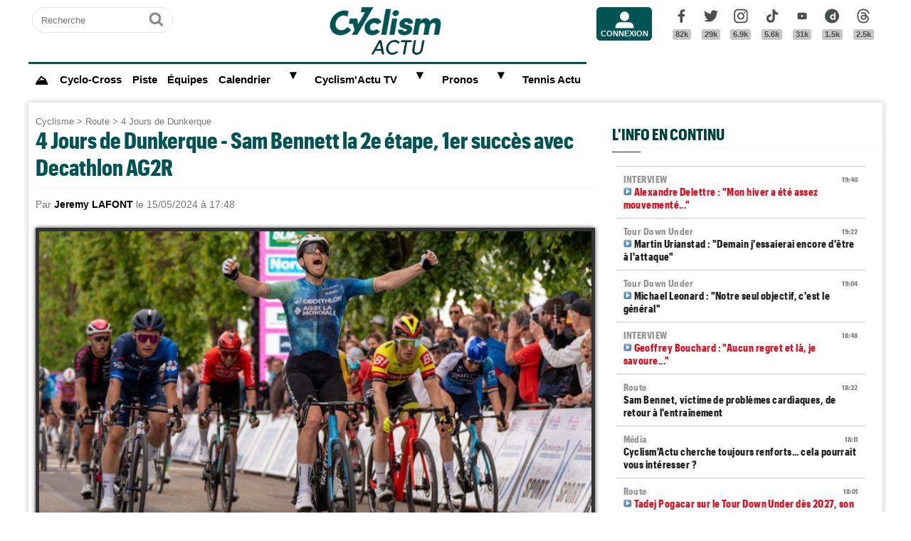

--- FILE ---
content_type: text/html; charset=UTF-8
request_url: https://www.cyclismactu.net/news-resultat-81497.html
body_size: 18876
content:
<!DOCTYPE html>
<html lang="fr">
<head>
<base href="https://www.cyclismactu.net/" >
<title>. 4 Jours de Dunkerque - Sam Bennett la 2e étape, 1er succès avec Decathlon AG2R</title>
<link rel="shortcut icon" href="images/favicon24.png" type="image/png" >
<link rel="apple-touch-icon" sizes="180x180" href="images/favicon24.png">
<meta http-equiv="Content-Type" content="text/html; charset=UTF-8" >
<meta name="viewport" content="width=device-width, initial-scale=1, maximum-scale=2" >
<meta name="theme-color" content="#005454" />
<link rel="stylesheet" href="tacki26v0112.css"  media="screen" fetchpriority="high">
<link rel="preload" href="fonts/GraphikCondensed-Bold.woff2" as="font" type="font/woff2" crossorigin>
<meta name="twitter:card" content="summary_large_image"><meta name="twitter:site" content="@cyclismactu.net"><meta name="twitter:creator" content="@Cyclismactu"><meta name="twitter:description" content="Toute l'actu du Cyclisme"><meta name="description" content="Ce mercredi, les coureurs des 4 Jours de Dunkerque partaient de Wimereux pour rejoindre Abbeville. 184 kilom&egrave;tres avec quelques difficult&eacute;s mais p"><meta property="og:image" content="https://www.cyclismactu.net/photo/news/81497_design_sans_titre_(79).jpg" /><meta property="og:type" content="article"><meta property="article:published_time" content="2024-05-15T17:48:11+02:00"><meta property="article:modified_time" content="2024-05-15T17:45:00+02:00"><meta property="article:content_tier" content="free"><meta property="og:url" content="https://www.cyclismactu.net/news--81497.html" /><meta name="twitter:image:src" content="https://www.cyclismactu.net/photo/news/81497_design_sans_titre_(79).jpg"/><meta property="og:title" content=". 4 Jours de Dunkerque - Sam Bennett la 2e étape, 1er succès avec Decathlon AG2R" /><meta property="article:section" content=". 4 Jours de Dunkerque"><meta property="article:tag" content="Cyclisme"><meta property="article:tag" content="Vélo"><meta property="article:tag" content="Course"><meta property="article:tag" content="Sport"><meta name="twitter:title" content=". 4 Jours de Dunkerque - Sam Bennett la 2e étape, 1er succès avec Decathlon AG2R"> 
<link rel="preload" href="images/logoCA2024light.png" as="image" fetchpriority="high">
<link rel="alternate" type="application/rss+xml" title="Flux RSS Cyclism'Actu" href="https://www.cyclismactu.net/rss_social.xml">
 
	<!-- adsense page_level_ads mobile -->
	<script  src="//pagead2.googlesyndication.com/pagead/js/adsbygoogle.js?client=ca-pub-6323590091557071" data-overlays="top" crossorigin="anonymous"></script>
	<link rel="canonical" href="https://www.cyclismactu.net/news-route-4-jours-de-dunkerque-sam-bennett-2e-etape-1er-succes-avec-decathlon-ag2r-81497.html"><meta name="keywords" content=" Cyclisme, Vélo, route,4 Jours de Dunkerque,  Tour de France, FFC, UCI, World-tour"/><script>
// fonctions perso
var testram=navigator.deviceMemory; if (testram === undefined) { var testram=6; } const RAM = testram;
if (parent.frames.length > 0) {window.top.location.href = location.href; } // si dans une frame on redirige
if (top!=self) {top.location=self.location;} // si adresse barre n'est pas celle du site on redirige
function loadJS(url,div) {
    let script = document.createElement('script'); script.src = url; script.defer = true; document.getElementById(div).appendChild(script);
}
function show (id) {
	var position = id;
	if (document.getElementById(position).style.display=='block') {document.getElementById(position).style.display='none';} 
	else {document.getElementById(position).style.display='block';}
}
function envoieRequete(url,id){
	var xhr_object = null; var position = id; 
	// texte "Chargement"
	var h = document.getElementById(position).offsetHeight; var l = document.getElementById(position).offsetWidth; 
	document.getElementById(position).innerHTML = '<div style="height:'+h+'px;width:'+l+'px;"><table width="100%" height="100%"><tr><td style="text-align:center;vertical-align:middle;font-size:0.8em;color:grey;">Chargement en cours...</td></tr></table></div>';
	   if(window.XMLHttpRequest)  xhr_object = new XMLHttpRequest();
	  else
	    if (window.ActiveXObject)  xhr_object = new ActiveXObject("Microsoft.XMLHTTP"); 
	// On ouvre la requete vers la page désirée
	xhr_object.open("GET", url, true); xhr_object.onreadystatechange = function(){
	if ( xhr_object.readyState == 4 )
	 {if (document.getElementById(position))  { document.getElementById(position).innerHTML = xhr_object.responseText; if(position=='breves' && document.getElementById('mobileBreves')) {document.getElementById('mobileBreves').innerHTML = xhr_object.responseText;} } }
	}
	// dans le cas du get
	xhr_object.send(null);
}
</script>

<style>
#messageTOP1769107749 { width:100%; aspect-ratio: 1200 / 250; }
@media (min-width: 300px) and (max-width:580px ) { #messageTOP1769107749 {font-size:0.7em;} }
@media (min-width: 581px) and (max-width:1200px ) { #messageTOP1769107749 {font-size:0.8em;} }
@media (max-width: 480px ) {  #header-pub {background-color: rgba(255, 255, 255, 0.5)!important;} #messageTOP1769107749 {position: sticky; position: -webkit-sticky; top: 0px; z-index:999; backdrop-filter:blur(1px); } }
ins.adsbygoogle[data-ad-status="unfilled"], ins.adsbygoogle[data-ad-status="unfilled"] #multiplex-div{ display: none !important;}
ins.adsbygoogle a { display: none !important;}
ins.adsbygoogle[data-ad-status="unfilled"] a {display: block;}
footer {content-visibility: auto; contain-intrinsic-height: 210px;}
#footer-under {content-visibility: auto; contain-intrinsic-height: 25px;}
</style>
<!-- Google tag GA4 (gtag.js) -->
<script async src="https://www.googletagmanager.com/gtag/js?id=G-49WLGLGJQ3"></script>
<script> window.dataLayer = window.dataLayer || [];  function gtag(){dataLayer.push(arguments);}  gtag('js', new Date()); gtag('config', 'G-49WLGLGJQ3'); </script>
</head>
<body id="body">
<!-- sticky refinery -->
<!-- habillage SWAR -->
<div id="habillage-swar" style="float:left;width:100%;height:100%;padding-top:0px;" >
<div id="cont_top" style="float:left;width:100%;height:0px;position:absolute;top:0px;"></div>
<!--////////////////////////
///////// SVG //////////
////////////////////////-->
<div style="display:none;" aria-hidden="true"><svg xmlns="http://www.w3.org/2000/svg" xmlns:xlink="http://www.w3.org/1999/xlink">
<symbol id="symbol-magnifier" viewBox="0 0 30 32">
    <path d="M20.571 14.857q0-3.304-2.348-5.652t-5.652-2.348-5.652 2.348-2.348 5.652 2.348 5.652 5.652 2.348 5.652-2.348 2.348-5.652zM29.714 29.714q0 0.929-0.679 1.607t-1.607 0.679q-0.964 0-1.607-0.679l-6.125-6.107q-3.196 2.214-7.125 2.214-2.554 0-4.884-0.991t-4.018-2.679-2.679-4.018-0.991-4.884 0.991-4.884 2.679-4.018 4.018-2.679 4.884-0.991 4.884 0.991 4.018 2.679 2.679 4.018 0.991 4.884q0 3.929-2.214 7.125l6.125 6.125q0.661 0.661 0.661 1.607z"/>
</symbol><symbol id="symbol-user" viewBox="0 0 34 32">
    <path d="M30.85 24.753c1.592 1.591 2.388 3.497 2.388 5.713v2.025h-32.404v-2.025c0-2.217 0.795-4.122 2.387-5.713s3.496-2.388 5.714-2.388h16.202c2.217 0 4.122 0.795 5.713 2.388zM17.036 4.138c2.217 0 4.123 0.796 5.714 2.388 1.592 1.591 2.388 3.497 2.388 5.713 0 2.219-0.796 4.123-2.388 5.714-1.591 1.592-3.497 2.387-5.714 2.387s-4.123-0.795-5.714-2.387c-1.592-1.591-2.387-3.496-2.387-5.714 0-2.217 0.795-4.122 2.387-5.713s3.495-2.388 5.714-2.388z"/>
</symbol><symbol id="symbol-social-dailymotion" viewBox="0 0 32 32">
  <path d="M17.8 15.5c-1.6 0-2.9 1.3-2.9 2.9 0 1.6 1.2 2.9 3 2.9 1.5 0 2.7-1.2 2.7-2.8 0-1.7-1.2-3-2.8-3z"/><path d="M16 0C7.2 0 0 7.2 0 16s7.2 16 16 16 16-7.2 16-16S24.8 0 16 0zm7.8 24.3h-3.3V23c-1 1-2 1.4-3.4 1.4s-2.6-.5-3.6-1.4c-1.3-1.2-2-2.8-2-4.6 0-1.7.6-3.2 1.8-4.3 1.1-1.1 2.4-1.6 3.8-1.6s2.5.5 3.2 1.5V8.9l3.4-.7v16.1z"/>
</symbol><symbol id="svg-icon-youtube" viewBox="0 0 512 512">
  <path d="M422.6 193.6c-5.3-45.3-23.3-51.6-59-54 -50.8-3.5-164.3-3.5-215.1 0 -35.7 2.4-53.7 8.7-59 54 -4 33.6-4 91.1 0 124.8 5.3 45.3 23.3 51.6 59 54 50.9 3.5 164.3 3.5 215.1 0 35.7-2.4 53.7-8.7 59-54C426.6 284.8 426.6 227.3 422.6 193.6zM222.2 303.4v-94.6l90.7 47.3L222.2 303.4z"/>
</symbol><symbol id="symbol-social-tiktok" viewBox="0 0 512 512">
 <path d="M412.19,118.66a109.27,109.27,0,0,1-9.45-5.5,132.87,132.87,0,0,1-24.27-20.62c-18.1-20.71-24.86-41.72-27.35-56.43h.1C349.14,23.9,350,16,350.13,16H267.69V334.78c0,4.28,0,8.51-.18,12.69,0,.52-.05,1-.08,1.56,0,.23,0,.47-.05.71,0,.06,0,.12,0,.18a70,70,0,0,1-35.22,55.56,68.8,68.8,0,0,1-34.11,9c-38.41,0-69.54-31.32-69.54-70s31.13-70,69.54-70a68.9,68.9,0,0,1,21.41,3.39l.1-83.94a153.14,153.14,0,0,0-118,34.52,161.79,161.79,0,0,0-35.3,43.53c-3.48,6-16.61,30.11-18.2,69.24-1,22.21,5.67,45.22,8.85,54.73v.2c2,5.6,9.75,24.71,22.38,40.82A167.53,167.53,0,0,0,115,470.66v-.2l.2.2C155.11,497.78,199.36,496,199.36,496c7.66-.31,33.32,0,62.46-13.81,32.32-15.31,50.72-38.12,50.72-38.12a158.46,158.46,0,0,0,27.64-45.93c7.46-19.61,9.95-43.13,9.95-52.53V176.49c1,.6,14.32,9.41,14.32,9.41s19.19,12.3,49.13,20.31c21.48,5.7,50.42,6.9,50.42,6.9V131.27C453.86,132.37,433.27,129.17,412.19,118.66Z"/>
</symbol><symbol id="symbol-social-facebook" viewBox="0 0 32 32">
    <path d="M22.853 1.357v4.714h-2.804q-1.536 0-2.071 0.643t-0.536 1.929v3.375h5.232l-0.696 5.286h-4.536v13.554h-5.464v-13.554h-4.554v-5.286h4.554v-3.893q0-3.321 1.857-5.152t4.946-1.83q2.625 0 4.071 0.214z"/>
</symbol><symbol id="symbol-social-twitter" viewBox="0 0 32 32">
    <path d="M32 6.076c-1.177 0.522-2.443 0.875-3.771 1.034 1.355-0.813 2.396-2.099 2.887-3.632-1.269 0.752-2.674 1.299-4.169 1.593-1.198-1.276-2.904-2.073-4.792-2.073-3.626 0-6.565 2.939-6.565 6.565 0 0.515 0.058 1.016 0.17 1.496-5.456-0.274-10.294-2.888-13.532-6.86-0.565 0.97-0.889 2.097-0.889 3.301 0 2.278 1.159 4.287 2.921 5.465-1.076-0.034-2.088-0.329-2.974-0.821-0.001 0.027-0.001 0.055-0.001 0.083 0 3.181 2.263 5.834 5.266 6.437-0.551 0.15-1.131 0.23-1.73 0.23-0.423 0-0.834-0.041-1.235-0.118 0.835 2.608 3.26 4.506 6.133 4.559-2.247 1.761-5.078 2.81-8.154 2.81-0.53 0-1.052-0.031-1.566-0.092 2.905 1.863 6.356 2.95 10.064 2.95 12.076 0 18.679-10.004 18.679-18.68 0-0.285-0.006-0.568-0.019-0.849 1.283-0.926 2.396-2.082 3.276-3.398z"/>
</symbol><symbol id="symbol-social-instagram" viewBox="0 0 32 32">
    <path d="M15.812 7.969C11.42 7.969 7.78 11.545 7.78 16a8.007 8.007 0 0 0 8.032 8.031c4.455 0 8.031-3.639 8.031-8.031 0-4.392-3.64-8.031-8.031-8.031zm0 13.176c-2.824 0-5.145-2.321-5.145-5.145 0-2.824 2.321-5.145 5.145-5.145 2.823 0 5.145 2.321 5.145 5.145 0 2.824-2.322 5.145-5.145 5.145z"/>
    <circle cx="24.157" cy="7.78" r="1.82"/>
    <path d="M28.863 3.075C27.23 1.38 24.91.502 22.275.502H9.349C3.89.502.251 4.142.251 9.6v12.863c0 2.698.878 5.02 2.635 6.713 1.694 1.632 3.953 2.448 6.526 2.448h12.8c2.698 0 4.957-.879 6.588-2.448 1.694-1.63 2.573-3.952 2.573-6.65V9.6c0-2.635-.879-4.894-2.51-6.525zm-.251 19.45c0 1.946-.69 3.514-1.82 4.58-1.13 1.068-2.698 1.632-4.58 1.632h-12.8c-1.883 0-3.451-.564-4.58-1.631-1.13-1.13-1.695-2.698-1.695-4.643V9.6c0-1.882.565-3.451 1.694-4.58 1.067-1.067 2.698-1.632 4.58-1.632h12.926c1.883 0 3.451.565 4.58 1.694 1.067 1.13 1.695 2.698 1.695 4.518v12.925z"/>
</symbol>
<symbol id="symbol-social-threads" viewBox="0 0 192 192">
<path d="M141.537 88.9883C140.71 88.5919 139.87 88.2104 139.019 87.8451C137.537 60.5382 122.616 44.905 97.5619 44.745C97.4484 44.7443 97.3355 44.7443 97.222 44.7443C82.2364 44.7443 69.7731 51.1409 62.102 62.7807L75.881 72.2328C81.6116 63.5383 90.6052 61.6848 97.2286 61.6848C97.3051 61.6848 97.3819 61.6848 97.4576 61.6855C105.707 61.7381 111.932 64.1366 115.961 68.814C118.893 72.2193 120.854 76.925 121.825 82.8638C114.511 81.6207 106.601 81.2385 98.145 81.7233C74.3247 83.0954 59.0111 96.9879 60.0396 116.292C60.5615 126.084 65.4397 134.508 73.775 140.011C80.8224 144.663 89.899 146.938 99.3323 146.423C111.79 145.74 121.563 140.987 128.381 132.296C133.559 125.696 136.834 117.143 138.28 106.366C144.217 109.949 148.617 114.664 151.047 120.332C155.179 129.967 155.42 145.8 142.501 158.708C131.182 170.016 117.576 174.908 97.0135 175.059C74.2042 174.89 56.9538 167.575 45.7381 153.317C35.2355 139.966 29.8077 120.682 29.6052 96C29.8077 71.3178 35.2355 52.0336 45.7381 38.6827C56.9538 24.4249 74.2039 17.11 97.0132 16.9405C119.988 17.1113 137.539 24.4614 149.184 38.788C154.894 45.8136 159.199 54.6488 162.037 64.9503L178.184 60.6422C174.744 47.9622 169.331 37.0357 161.965 27.974C147.036 9.60668 125.202 0.195148 97.0695 0H96.9569C68.8816 0.19447 47.2921 9.6418 32.7883 28.0793C19.8819 44.4864 13.2244 67.3157 13.0007 95.9325L13 96L13.0007 96.0675C13.2244 124.684 19.8819 147.514 32.7883 163.921C47.2921 182.358 68.8816 191.806 96.9569 192H97.0695C122.03 191.827 139.624 185.292 154.118 170.811C173.081 151.866 172.51 128.119 166.26 113.541C161.776 103.087 153.227 94.5962 141.537 88.9883ZM98.4405 129.507C88.0005 130.095 77.1544 125.409 76.6196 115.372C76.2232 107.93 81.9158 99.626 99.0812 98.6368C101.047 98.5234 102.976 98.468 104.871 98.468C111.106 98.468 116.939 99.0737 122.242 100.233C120.264 124.935 108.662 128.946 98.4405 129.507Z"></path>
</symbol>
</svg></div>
<!-- ///////////////////
/////// SITE ///////////
//////////////////////-->
<div id="cont_left" class="xs-0 sm-0 md-0" style="float:left;">  </div>
<div class="container">
<div class="container-inside">
	<div id="bs-example-navbar-collapse-1" style="float:left;"></div>
	<header class="col-xs-12 col-sm-12 col-md-12 col-lg-12 main_header" style="height:85px;overflow:hidden;">
	<div id="header_container" class="col-xs-12 col-sm-12 col-md-12 col-lg-12" style="padding:0px 5px;float:left;margin-top:5px;">
	<div class="col-xs-0 col-sm-0 col-md-2 col-lg-2" style="float:left;text-align:center;">
		<form id="search-form" class="formSingleInput header-search" action="recherche.html" method="POST">
			<label for="keywords" class="mask">Recherche</label>
			<input type="text" class="formSingleInput-input" placeholder="Recherche" name="keywords"/>
			<button class="formSingleInput-btn btnSkin-transparent" type="submit">
				<svg aria-hidden="true"  height="36" width="36">
					<use xmlns:xlink="http://www.w3.org/1999/xlink" xlink:href="#symbol-magnifier"></use>
				</svg>
				<span class="mask">Ok</span>
			</button>
		</form>
	</div>
	<div class="col-xs-10 col-sm-10 col-md-4 col-lg-6" style="float:left;text-align:center;">
	<a href="."><img src="images/logoCA2024light.png" fetchpriority="high" alt="logo Cyclism'Actu" class="logo-top"></a>
	</div>
	<div class="col-xs-0 col-sm-0 col-md-1 col-lg-1">
	<ul class="header-icons"><li id="mbrs-connectButtonIcon" class="mbrs"><div><a class="mbrs-icon mbrs-btnSkin-community" href="connexion.html"><svg class="mbrs-icon-picto" width="16" height="16"><use xlink:href="#symbol-user"></use></svg><span class="mbrs-icon-label">Connexion</span></a></div></li></ul>
	</div>
	<div class="col-xs-0 col-sm-0 col-md-3 col-lg-3">
		<ul class="socialcount">
                <li>
                    <a title="Facebook" class="socialcount-facebook" target="_blank" href="https://www.facebook.com/cyclismactu/">
                        <svg aria-hidden="true"  height="25" width="20"><use xmlns:xlink="http://www.w3.org/1999/xlink" xlink:href="#symbol-social-facebook"></use></svg>
                        <span class="mask">Facebook</span><br><abbr class="socialcount-value" title="82k" aria-label="82k">82k</abbr>
                    </a>
                </li>
                <li>
                    <a title="Twitter" class="socialcount-twitter" target="_blank" href="https://twitter.com/cyclismactu">
                        <svg aria-hidden="true"  height="25" width="20"><use xmlns:xlink="http://www.w3.org/1999/xlink" xlink:href="#symbol-social-twitter"></use></svg>
                        <span class="mask">Twitter</span><br><abbr class="socialcount-value" title="29k" aria-label="29k">29k</abbr>
                    </a>
                </li>
				<li>
                    <a class="socialcount-instagram" target="_blank" href="https://www.instagram.com/cyclismactu1/">
                        <svg aria-hidden="true"  height="25" width="20"><use xmlns:xlink="http://www.w3.org/1999/xlink" xlink:href="#symbol-social-instagram"></use></svg>
                        <span class="mask">Instagram</span><br><abbr class="socialcount-value" title="6.9k" aria-label="6.9k">6.9k</abbr>
                    </a>
                </li>
				<li>
                    <a class="socialcount-instagram" target="_blank" href="https://www.tiktok.com/@cyclismactu_">
                        <svg aria-hidden="true"  height="25" width="20"><use xmlns:xlink="http://www.w3.org/1999/xlink" xlink:href="#symbol-social-tiktok"></use></svg>
                        <span class="mask">Tik Tok</span><br><abbr class="socialcount-value" title="5.6k" aria-label="5.6k">5.6k</abbr>
                    </a>
                </li>
				<li>
                    <a title="Youtube" class="socialcount-instagram" target="_blank" href="https://www.youtube.com/@CyclismActuTV">
                        <svg aria-hidden="true"  height="25" width="20"><use xmlns:xlink="http://www.w3.org/1999/xlink" xlink:href="#svg-icon-youtube"></use></svg>
                        <span class="mask">Youtube</span><br><abbr class="socialcount-value" title="31k" aria-label="31k">31k</abbr>
                    </a>
                </li>
				<li>
                    <a title="DailyMotion" class="socialcount-dailymotion" target="_blank" href="https://www.dailymotion.com/Cyclismactu">
                        <svg aria-hidden="true"  height="25" width="20"><use xmlns:xlink="http://www.w3.org/1999/xlink" xlink:href="#symbol-social-dailymotion"></use></svg>
                        <span class="mask">Dailymotion</span><br><abbr class="socialcount-value" title="1.5k" aria-label="1.5k">1.5k</abbr>
                    </a>
                </li>
				<li>
                    <a title="Threads" class="socialcount-instagram" target="_blank" href="https://www.threads.com/@cyclismactu1">
                        <svg aria-hidden="true"  height="25" width="20"><use xmlns:xlink="http://www.w3.org/1999/xlink" xlink:href="#symbol-social-threads"></use></svg>
                        <span class="mask">Threads</span><br><abbr class="socialcount-value" title="1.3k" aria-label="1.3k">2.5k</abbr>
                    </a>
                </li>
            </ul>
	</div>
	<div class="col-xs-2 col-sm-2" style="min-width:30px;float:right;"><label for="main-nav-check" class="toggle toggle-menu" onclick="" title="Menu">&#x2261;</label></div>
</div>
	</header>
<label for="main-nav-check" class="mask">Menu</label>
<input type="checkbox" id="main-nav-check"/>
<nav id="menu"> 	
	<label for="main-nav-check" class="toggle" onclick="" title="Close">&times;</label>
	<ul style="border-top:3px solid #005454;">
	    <li><a href="." style="font-size:1.1em;" title="Accueil"><b>⛰</b></a></li>
		<li class="col-md-0 col-lg-0"><a href="inscription.html">Inscription</a></li>
		<li class="col-md-0 col-lg-0"><a href="connexion.html">Connexion</a></li>
		 <li><a href="cyclo-cross/">Cyclo-Cross</a></li> 		 <li><a href="piste/">Piste</a></li> 		
		<li><a href="equipes.html">Équipes</a></li>
		 
		<li><a href="calendrier.html">Calendrier</a>  <label for="fast-ca" class="toggle-sub" onclick="">&#9658;</label>
		<input type="checkbox" id="fast-ca" class="sub-nav-check"/>
          <ul id="fast-ca-sub" class="sub-nav">
		    <li class="sub-heading">Calendrier <label for="fast-ca" class="toggle" onclick="" title="Back">&#9658;</label></li>
			<li><a href="classements.html">Classements</a></li>
		 </ul>
		</li>
		<li><a href="https://www.dailymotion.com/Cyclismactu" target="_blank" rel="noopener">Cyclism'Actu TV</a> <label for="fast-videos" class="toggle-sub" onclick="">&#9658;</label>
			<input type="checkbox" id="fast-videos" class="sub-nav-check"/>
          <ul id="fast-videos-sub" class="sub-nav">
		    <li class="sub-heading">Nos chaînes Vidéos <label for="fast-videos" class="toggle" onclick="" title="Back">&#9658;</label></li>
			<li><a href="https://www.dailymotion.com/Cyclismactu" target="_blank" rel="noopener">DailyMotion</a></li>
			<li><a href="https://www.youtube.com/@CyclismActuTV" target="_blank" rel="noopener">Youtube</a></li>
		 </ul>
		
		</li>
		<li class="col-md-0 col-lg-0"><a href="recherche.html">Recherche</a></li>
		<!--<li><a href="coupe-de-france-fdj/" style="color:#1061A4;">Coupe de France FDJ</a></li>-->
		<!--<li><a href="challenge-raymond-poulidor/">Challenge Raymond Poulidor</a></li>-->
		<!--<li><a href="jo-paris-2024/" style="color:#d6bc86;">JO Paris 2024</a></li>-->
		<li><a href="/jeu/pronos-accueil/">Pronos</a>  <label for="fast-pronos" class="toggle-sub" onclick="">&#9658;</label>
		<input type="checkbox" id="fast-pronos" class="sub-nav-check"/>
          <ul id="fast-pronos-sub" class="sub-nav">
		    <li class="sub-heading">Pronos <label for="fast-pronos" class="toggle" onclick="" title="Back">&#9658;</label></li>
			<li><a href="/jeu/pronos-calendrier/">Calendrier</a></li>
			<li><a href="/jeu/pronos-classements/">Classements</a></li>
			<li><a href="/jeu/pronos-reglement/">Règlement</a></li>
		 </ul>
		</li>
		<!--<li><a href="criteriums-pros-en-france/" style="color:#1061A4;">Critériums Pros en France</a></li>-->
		<li><a href="https://www.tennisactu.net" target="_blank" rel="noopener">Tennis Actu</a></li>
	</ul>
</nav>
	<div id="messageTOP1769107749"  style="display:block;height:auto;width:100%;clear:both;background-color:transparent;color:black; padding:0px;margin:0px 0px;-webkit-border-radius: 9px 9px 9px 9px;border-radius: 9px 9px 9px 9px;">
			<!-- LEADERBOARD -->
<div id="header-pub" style="text-align:center;clear:both;float:left;"  ></div>		</div>
		<div class="page col-xs-12 col-sm-12 col-md-12 col-lg-12" style="clear:both;float:left;">	
			<div id="main-left" class="main-left col-xs-12 col-sm-12 col-md-7 col-lg-8 ">	
			<div id="page" style="width:100%;clear:both;min-height:400px;">
					<style>
		article img:active{transform: scale(1.5);transition: 0.5s;}
		article img:not(:active){transition: 0.2s;}
		</style>
		<article itemscope itemtype="https://schema.org/Article" class="col-xs-12 col-sm-12 col-md-12 col-lg-12" style="border:4px solid transparent;display:block;width:100%;"><header class="col-xs-12 col-sm-12 col-md-12 col-lg-12"><div style="float:left;clear:both;color:grey;font-size:0.8em;"><a href=".">Cyclisme</a> > <a href="discipline-route.html">Route</a> > <a href="categorie-4-jours-de-dunkerque.html">4 Jours de Dunkerque</a></div><h1 style="font-size:2em;line-height:1.2em;margin: 0;">4 Jours de Dunkerque - Sam Bennett la 2e étape, 1er succès avec Decathlon AG2R</h1><meta itemprop="name" content=". 4 Jours de Dunkerque - Sam Bennett la 2e étape, 1er succès avec Decathlon AG2R"><meta itemprop="identifier" content="news-81497"><meta itemprop="datePublished" content="1715788091"> <p class="smaller" style="clear:both;">Par <span style="color:black;font-weight:bold;">Jeremy LAFONT</span> le 15/05/2024 à 17:48 </p><div style="float:left;position:relative;"><picture>
				 <source srcset="https://www.cyclismactu.net/photo/news/81497_design_sans_titre_(79).jpg" media="(min-width: 600px)" /><img id="imgArticle" src="" alt="4 Jours de Dunkerque - Sam Bennett la 2e étape, 1er succès avec Decathlon AG2R" width="100%" style="aspect-ratio:1.77!important;margin-top:10px;border: 5px solid rgba(0, 0, 0, .80);box-shadow: 0px 0px 6px rgb(0 0 0 / 75%);" fetchpriority="high">
				</picture>
				<div style="position:relative;bottom:50px;" >
					<div class="caption_cate"><b> </b></div>
				</div>
				</div> 
		<div style="float:left;margin:-5px 0px 5px 0px;">
			<a target="_blank" title="Partager" href="https://www.linkedin.com/shareArticle?mini=true&url=https://www.cyclismactu.net/news-sam-bennett-2e-etape-1er-succes-avec-decathlon-ag2r-81497.html&title=CyclismActu&summary=&source="><div style="float:right;margin-left:2px;height:20px;width:20px;background:url(images/icons22.jpg) -29px -29px;background-repeat:no-repeat;"></div></a>
			<a target="_blank" title="Partager" href="https://plus.google.com/share?url=https://www.cyclismactu.net/news-sam-bennett-2e-etape-1er-succes-avec-decathlon-ag2r-81497.html"><div style="float:right;margin-left:2px;height:20px;width:20px;background:url(images/icons22.jpg) -54px -79px;background-repeat:no-repeat;"></div></a>
			<a target="_blank" title="Partager" href="https://twitter.com/intent/tweet?url=https://www.cyclismactu.net/news-sam-bennett-2e-etape-1er-succes-avec-decathlon-ag2r-81497.html&text=Sam Bennett la 2e étape, 1er succès avec Decathlon AG2R"><div style="float:right;margin-left:2px;height:20px;width:20px;background:url(images/icons22.jpg) -54px -4px;background-repeat:no-repeat;"></div></a>
			<a target="_blank" title="Partager" href="https://www.facebook.com/sharer/sharer.php?app_id=2866523400057404&sdk=joey&u=https://www.cyclismactu.net/news-sam-bennett-2e-etape-1er-succes-avec-decathlon-ag2r-81497.html&display=popup&ref=plugin"><div style="float:right;margin-left:2px;height:20px;width:20px;background:url(images/icons22.jpg) -29px -4px;background-repeat:no-repeat;"></div></a>
		</div> 
		<div style="float:right;font-style:italic;font-size: 0.9em;margin:-5px 10px 5px 10px;">Photo : LNC</div> 
	</header>
			<div class="contenu" id="contenuArticle" itemprop="description" style="padding:0px 10px;overflow:visible;"><div id="toptovideo"><p dir="ltr">Ce mercredi, les coureurs des <a href="../news-4-jours-de-dunkerque-route-arnaud-demare-souffre-de-multiples-dermabrasions-81487.html" target="_blank"><strong>4 Jours de Dunkerque</strong></a> partaient de Wimereux pour rejoindre Abbeville. 184 kilom&egrave;tres avec quelques difficult&eacute;s mais pas de quoi effrayer les diff&eacute;rents sprinteurs, qui devraient se jouer la gagne. <a href="../news-4-jours-de-dunkerque-route-milan-fretin-1ere-avec-cofidis-il-y-avait-du-stress-81481.html" target="_blank"><strong>Milan Fretin</strong></a> (Cofidis) avait le maillot rose de leader de la course, lui qui s&rsquo;est impos&eacute; mardi lors de la premi&egrave;re &eacute;tape. Mais le Belge de la <strong><a href="../news-tour-d-italie-route-malade-stefano-oldani-de-cofidis-abandonne-giro-81486.html" target="_blank">Cofidis</a></strong> n'a pas r&eacute;ussi &agrave; faire le doubl&eacute; puisqu'il a notamment &eacute;t&eacute; devanc&eacute; par <strong><a href="../news-4-jours-de-dunkerque-route-sam-bennett-on-a-une-equipe-fantastique-ici-81395.html" target="_blank">Sam Bennett</a></strong> (Decathlon AG2R La Mondiale Team). L'Irlandais remporte son premier succ&egrave;s avec sa nouvelle &eacute;quipe, <strong>Paul Penho&euml;t</strong> termine 2e, <strong>Sasha Weemaes</strong> (Bingoal WB) compl&egrave;tent le podium.<h2 style="font-size:22px;text-transform:none;">Vidéo - Sam Bennett renoue avec le succès sur la 2e étape</h2><script type="application/ld+json">{
				"@context": "https://schema.org",
				"@type": "VideoObject",
				"author": {
					"@type": "Organization",
					"name": "Cyclism'Actu",
					"url": "https://www.cyclismactu.net/"
				  },
				"name": "Cyclisme - 4 Jours de Dunkerque / Grand Prix des Hauts-de-France 2024 - Sam Bennett remporte la 2e étape et débloque son compteur avec Decathlon AG2R La Mondiale !",
				"description": "Ce mercredi, les coureurs des 4 Jours de Dunkerque partaient de Wimereux pour rejoindre Abbeville. 184 kilomètres avec quelques difficultés mais pas de quoi effrayer les différents sprinteurs, qui devraient se jouer la gagne. Milan Fretin (Cofidis) avait le maillot rose de leader de la course, lui qui s’est imposé mardi lors de la première étape. Mais le Belge de la Cofidis n'a pas réussi à faire le doublé puisqu'il a notamment été devancé par Sam Bennett (Decathlon AG2R La Mondiale Team). L'Irlandais remporte son premier succès avec sa nouvelle équipe, Paul Penhoët termine 2e, Sasha Weemaes (Bingoal WB) complètent le podium.<br /><br />Video : @LNC_CYCLISME / @4JDDunkerque",
				"duration": "PT2M57S",
				"uploadDate": "2024-05-15T18:09:50+01:00",
				"thumbnailUrl": "https://s1.dmcdn.net/v/WIbSu1cHDvIGpU-CP",
				"embedUrl": "https://www.dailymotion.com/embed/video/x8yjfi0"
				}
				</script><div style="width:100%;aspect-ratio: 16 / 9;"><script defer src="https://geo.dailymotion.com/player/x7iwn.js" data-video="x8yjfi0" referrerpolicy="no-referrer-when-downgrade"></script></div></div></p><div style="float:left;width:100%;text-align:center;margin-bottom:10px;width:100%:height:280px;"><ins class="adsbygoogle" style="display:block; text-align:center;" data-ad-layout="in-article" data-ad-format="fluid" data-ad-client="ca-pub-6323590091557071"  data-ad-slot="8596216799"></ins><script> (adsbygoogle = window.adsbygoogle || []).push({});</script></div><details open id="suiteArticleDetails" style="clear:both;width:100%;"><summary style="margin:10px auto;background-color:#1aa9e7;color:white;padding:10px 8px;text-align:center;width:250px;cursor:pointer;-webkit-border-radius: 20px 20px;border-radius: 20px 20px;"> Lire la suite de l'article</summary>
<p dir="ltr">&nbsp;</p>
<h3 dir="ltr">Le r&eacute;sum&eacute; de la course</h3>
<p><span id="docs-internal-guid-9f928972-7fff-1a07-365b-a53b54a8c4f0"> </span></p>
<p dir="ltr">Au d&eacute;but de l&rsquo;&eacute;tape, 3 hommes acc&eacute;l&egrave;rent pour fuir compagnie au peloton. <strong>Maxime Jarnet</strong> (Van Rysel-Roubaix), d&eacute;j&agrave; &agrave; l'avant mardi, <strong>Robin Plamondon</strong> (CIC U Nantes Atlantique) et <strong>Cyrus Monk</strong> (Q36.5 Pro Cycling Team) se retrouvent &agrave; l&rsquo;avant. Les relais passent bien et les 3 coureurs ont une avance de pr&egrave;s de 7 minutes et 30 secondes &agrave; la mi-&eacute;tape. Finalement, les &eacute;quipes de sprinteurs ont bien g&eacute;r&eacute; l&rsquo;&eacute;cart pour reprendre le dernier fuyard, <strong>Cyrus Monk</strong> &agrave; moins de 9 kilom&egrave;tres de l&rsquo;arriv&eacute;e.</p>
<p dir="ltr">Plusieurs trains se mettent en place dont celui de la <strong>dsm-firmenich PostNL</strong> de&nbsp;<strong>Casper Van Uden </strong>ou celui de la <strong>Lotto Dstny</strong> de <strong>Milan Menten.</strong> Dans le dernier kilom&egrave;tre, certains coureurs jouent des coudes mais c&rsquo;est <strong>Pascal Ackermann</strong> (Israel - Premier Tech) qui lance en premier. <strong>Sam Bennett</strong> est le premier &agrave; le remonter pour s&rsquo;imposer devant <strong><a href="../news-circuit-de-wallonie-route-paul-penhoet-j-ai-hate-de-remettre-un-dossard-81332.html" target="_blank">Paul Penho&euml;t</a> </strong>et <strong>Sasha Weemaes</strong>. <strong>Ackermann</strong> termine 4e devant&nbsp;<strong>Jeremy Lecroq </strong>(St Michel-Mavic-Auber93). <strong>Bennett</strong> fait coup double en s&rsquo;emparant &eacute;galement du maillot rose.&nbsp;</p>
<blockquote class="twitter-tweet" style="width:100%!important;max-width:550px!important;min-width:250px;height:500px;">
<p dir="ltr" lang="fr"><a href="https://twitter.com/hashtag/4JDD?src=hash&amp;ref_src=twsrc%5Etfw">#4JDD</a> La d&eacute;livrance pour Sam Bennett ! L'Irlandais d&eacute;croche sa premi&egrave;re victoire avec Decathlon AG2R La Mondiale lors de la 2e &eacute;tape des 4 Jours de Dunkerque. Il endosse par la m&ecirc;me occasion le maillot rose. &Agrave; retrouver sur <a href="https://t.co/hItDtvxPXA">https://t.co/hItDtvxPXA</a> <a href="https://t.co/GweXLPTAEk">pic.twitter.com/GweXLPTAEk</a></p>
&mdash; Cyclism'Actu (@cyclismactu) <a href="https://twitter.com/cyclismactu/status/1790769940603015435?ref_src=twsrc%5Etfw">May 15, 2024</a></blockquote>
<script src="https://platform.twitter.com/widgets.js"></script><details><summary><h2 style="display:inline;">4 Jours de Dunkerque - GP des Hauts de France - Classement de la 2è étape </h2></summary><table width="100%" cellspacing="0" style="padding-top:5px;line-height:18px;"><tr style="font-size:0.9em;background:#e8eff7;text-align:center;"><td><b>1</b></td><td><img src="/img/flags/16/IRL.png" width="16" height="16" title="IRL" alt="IRL"  loading="lazy"></td><td style="text-align:left;width:40%;"><a href="coureur-sam-bennett-3295.html" style="text-decoration:none;">Sam BENNETT</a></td><td style="text-align:left;width:40%;"><a href="equipe-2026-decathlon-cma-cgm-1.html" style="text-decoration:none;">Decathlon CMA CGM</a></td><td>4h20'25</td></tr><tr style="font-size:0.9em;background:#fff;text-align:center;"><td><b>2</b></td><td><img src="/img/flags/16/FRA.png" width="16" height="16" title="FRA" alt="FRA"  loading="lazy"></td><td style="text-align:left;width:40%;"><a href="coureur-paul-penhoet-9998.html" style="text-decoration:none;">Paul PENHOET</a></td><td style="text-align:left;width:40%;"><a href="equipe-2026-groupama-fdj-united-8.html" style="text-decoration:none;">Groupama-FDJ United</a></td><td>m.t.</td></tr><tr style="font-size:0.9em;background:#e8eff7;text-align:center;"><td><b>3</b></td><td><img src="/img/flags/16/BEL.png" width="16" height="16" title="BEL" alt="BEL"  loading="lazy"></td><td style="text-align:left;width:40%;"><a href="coureur-sasha-weemaes-9926.html" style="text-decoration:none;">Sasha WEEMAES</a></td><td style="text-align:left;width:40%;"><a href="equipe-2026-wagner-bazin-wb-861.html" style="text-decoration:none;">Wagner Bazin WB</a></td><td>m.t.</td></tr><tr style="font-size:0.9em;background:#fff;text-align:center;"><td><b>4</b></td><td><img src="/img/flags/16/ALL.png" width="16" height="16" title="ALL" alt="ALL"  loading="lazy"></td><td style="text-align:left;width:40%;"><a href="coureur-pascal-ackermann-7678.html" style="text-decoration:none;">Pascal ACKERMANN</a></td><td style="text-align:left;width:40%;"><a href="equipe-2026-nsn-cycling-team-853.html" style="text-decoration:none;">NSN Cycling Team</a></td><td>m.t.</td></tr><tr style="font-size:0.9em;background:#e8eff7;text-align:center;"><td><b>5</b></td><td><img src="/img/flags/16/FRA.png" width="16" height="16" title="FRA" alt="FRA"  loading="lazy"></td><td style="text-align:left;width:40%;"><a href="coureur-jeremy-lecroq-9179.html" style="text-decoration:none;">Jeremy LECROQ</a></td><td style="text-align:left;width:40%;"><a href="equipe-2026-st-michel-preference-home-auber93-882.html" style="text-decoration:none;">St Michel - Preference Home - Auber93</a></td><td>m.t.</td></tr><tr style="font-size:0.9em;background:#fff;text-align:center;"><td><b>6</b></td><td><img src="/img/flags/16/BEL.png" width="16" height="16" title="BEL" alt="BEL"  loading="lazy"></td><td style="text-align:left;width:40%;"><a href="coureur-amaury-capiot-8027.html" style="text-decoration:none;">Amaury CAPIOT</a></td><td style="text-align:left;width:40%;"><a href="equipe-2026-arkea-b-b-hotels-41.html" style="text-decoration:none;">Arkea-B&B Hotels</a></td><td>m.t.</td></tr><tr style="font-size:0.9em;background:#e8eff7;text-align:center;"><td><b>7</b></td><td><img src="/img/flags/16/FRA.png" width="16" height="16" title="FRA" alt="FRA"  loading="lazy"></td><td style="text-align:left;width:40%;"><a href="coureur-emmanuel-morin-9989.html" style="text-decoration:none;">Emmanuel MORIN</a></td><td style="text-align:left;width:40%;"><a href="equipe-2026-cic-u-nantes-905.html" style="text-decoration:none;">CIC - U - Nantes</a></td><td>m.t.</td></tr><tr style="font-size:0.9em;background:#fff;text-align:center;"><td><b>8</b></td><td><img src="/img/flags/16/BEL.png" width="16" height="16" title="BEL" alt="BEL"  loading="lazy"></td><td style="text-align:left;width:40%;"><a href="coureur-jordi-warlop-8096.html" style="text-decoration:none;">Jordi WARLOP</a></td><td style="text-align:left;width:40%;"><a href="equipe-2026-soudal-quick-step-12.html" style="text-decoration:none;">Soudal Quick-Step</a></td><td>m.t.</td></tr><tr style="font-size:0.9em;background:#e8eff7;text-align:center;"><td><b>9</b></td><td><img src="/img/flags/16/FRA.png" width="16" height="16" title="FRA" alt="FRA"  loading="lazy"></td><td style="text-align:left;width:40%;"><a href="coureur-jason-tesson-9990.html" style="text-decoration:none;">Jason TESSON</a></td><td style="text-align:left;width:40%;"><a href="equipe-2026-totalenergies-3.html" style="text-decoration:none;">TotalEnergies</a></td><td>m.t.</td></tr><tr style="font-size:0.9em;background:#fff;text-align:center;"><td><b>10</b></td><td><img src="/img/flags/16/BEL.png" width="16" height="16" title="BEL" alt="BEL"  loading="lazy"></td><td style="text-align:left;width:40%;"><a href="coureur-milan-menten-8746.html" style="text-decoration:none;">Milan MENTEN</a></td><td style="text-align:left;width:40%;"><a href="equipe-2026-lotto-14.html" style="text-decoration:none;">Lotto</a></td><td>m.t.</td></tr></table></details><details><summary><h2 style="display:inline;">4 Jours de Dunkerque - GP des Hauts de France - Classement général provisoire après la 2è étape</h2></summary><table width="100%" cellspacing="0" style="padding-top:5px;line-height:18px;"><tr style="font-size:0.9em;background:#e8eff7;text-align:center;"><td><b>1</b></td><td><img src="/img/flags/16/IRL.png" width="16" height="16" title="IRL" alt="IRL"  loading="lazy"></td><td style="text-align:left;width:40%;"><a href="coureur-sam-bennett-3295.html" style="text-decoration:none;">Sam BENNETT</a></td><td style="text-align:left;width:40%;"><a href="equipe-2026-decathlon-cma-cgm-1.html" style="text-decoration:none;">Decathlon CMA CGM</a></td><td>8h25'58"</td></tr><tr style="font-size:0.9em;background:#fff;text-align:center;"><td><b>2</b></td><td><img src="/img/flags/16/BEL.png" width="16" height="16" title="BEL" alt="BEL"  loading="lazy"></td><td style="text-align:left;width:40%;"><a href="coureur-milan-fretin-9918.html" style="text-decoration:none;">Milan FRETIN</a></td><td style="text-align:left;width:40%;"><a href="equipe-2026-cofidis-4.html" style="text-decoration:none;">Cofidis</a></td><td>+ 4"</td></tr><tr style="font-size:0.9em;background:#e8eff7;text-align:center;"><td><b>3</b></td><td><img src="/img/flags/16/FRA.png" width="16" height="16" title="FRA" alt="FRA"  loading="lazy"></td><td style="text-align:left;width:40%;"><a href="coureur-paul-penhoet-9998.html" style="text-decoration:none;">Paul PENHOET</a></td><td style="text-align:left;width:40%;"><a href="equipe-2026-groupama-fdj-united-8.html" style="text-decoration:none;">Groupama-FDJ United</a></td><td>+ 8"</td></tr><tr style="font-size:0.9em;background:#fff;text-align:center;"><td><b>4</b></td><td><img src="/img/flags/16/FRA.png" width="16" height="16" title="FRA" alt="FRA"  loading="lazy"></td><td style="text-align:left;width:40%;"><a href="coureur-paul-hennequin-10587.html" style="text-decoration:none;">Paul HENNEQUIN</a></td><td style="text-align:left;width:40%;"><a href="equipe-2026-nice-metropole-cote-d-azur-945.html" style="text-decoration:none;">Nice Metropole Cote d Azur</a></td><td>m.t.</td></tr><tr style="font-size:0.9em;background:#e8eff7;text-align:center;"><td><b>5</b></td><td><img src="/img/flags/16/BEL.png" width="16" height="16" title="BEL" alt="BEL"  loading="lazy"></td><td style="text-align:left;width:40%;"><a href="coureur-sasha-weemaes-9926.html" style="text-decoration:none;">Sasha WEEMAES</a></td><td style="text-align:left;width:40%;"><a href="equipe-2026-wagner-bazin-wb-861.html" style="text-decoration:none;">Wagner Bazin WB</a></td><td>+ 10"</td></tr><tr style="font-size:0.9em;background:#fff;text-align:center;"><td><b>6</b></td><td><img src="/img/flags/16/NZL.png" width="16" height="16" title="NZL" alt="NZL"  loading="lazy"></td><td style="text-align:left;width:40%;"><a href="coureur-corbin-strong-9698.html" style="text-decoration:none;">Corbin STRONG</a></td><td style="text-align:left;width:40%;"><a href="equipe-2026-nsn-cycling-team-853.html" style="text-decoration:none;">NSN Cycling Team</a></td><td>+ 11"</td></tr><tr style="font-size:0.9em;background:#e8eff7;text-align:center;"><td><b>7</b></td><td><img src="/img/flags/16/BEL.png" width="16" height="16" title="BEL" alt="BEL"  loading="lazy"></td><td style="text-align:left;width:40%;"><a href="coureur-amaury-capiot-8027.html" style="text-decoration:none;">Amaury CAPIOT</a></td><td style="text-align:left;width:40%;"><a href="equipe-2026-arkea-b-b-hotels-41.html" style="text-decoration:none;">Arkea-B&B Hotels</a></td><td>+ 12"</td></tr><tr style="font-size:0.9em;background:#fff;text-align:center;"><td><b>8</b></td><td><img src="/img/flags/16/BEL.png" width="16" height="16" title="BEL" alt="BEL"  loading="lazy"></td><td style="text-align:left;width:40%;"><a href="coureur-jenno-berckmoes-9911.html" style="text-decoration:none;">Jenno BERCKMOES</a></td><td style="text-align:left;width:40%;"><a href="equipe-2026-lotto-14.html" style="text-decoration:none;">Lotto</a></td><td>+ 13"</td></tr><tr style="font-size:0.9em;background:#e8eff7;text-align:center;"><td><b>9</b></td><td><img src="/img/flags/16/BEL.png" width="16" height="16" title="BEL" alt="BEL"  loading="lazy"></td><td style="text-align:left;width:40%;"><a href="coureur-milan-menten-8746.html" style="text-decoration:none;">Milan MENTEN</a></td><td style="text-align:left;width:40%;"><a href="equipe-2026-lotto-14.html" style="text-decoration:none;">Lotto</a></td><td>+ 14"</td></tr><tr style="font-size:0.9em;background:#fff;text-align:center;"><td><b>10</b></td><td><img src="/img/flags/16/BEL.png" width="16" height="16" title="BEL" alt="BEL"  loading="lazy"></td><td style="text-align:left;width:40%;"><a href="coureur-jordi-warlop-8096.html" style="text-decoration:none;">Jordi WARLOP</a></td><td style="text-align:left;width:40%;"><a href="equipe-2026-soudal-quick-step-12.html" style="text-decoration:none;">Soudal Quick-Step</a></td><td>m.t.</td></tr></table></details></details></div><h3 style="clear:both;margin:0px 5px;text-align:left;">DANS LA MÊME CATÉGORIE</h3><div style="height:160px;width:100%;overflow-x:auto;overflow-y:hidden;"><table style="border-spacing:0px;"><tr><td><a href="news-4-jours-de-dunkerque-les-parcours-de-classique-dunkerque-et-des-4jdd-2026-91475.html" title="4 Jours de Dunkerque Les parcours de la Classique Dunkerque et des 4JDD 2026"><div class="bannercontainer_s " style="min-width:260px;text-align:left;float:left;position:relative;background: url('https://www.cyclismactu.net/photo/news/m91475_91099_dunkerque.jpg') center center; background-size:cover;">
					<div style="position:absolute;" class="une_c">
						<div class="caption_cate"><b>4 JOURS DE DUNKERQUE</b></div>
						<h2 style="clear:both;float:left;margin:0;color:white;padding:6px 10px;text-transform:none;border:0px;font-size:1em;font-weight:400;line-height:1em; background-color:rgba(0,0,0,0.6);">Les parcours de la Classique Dunkerque et des 4JDD 2026</h2>
					</div>
				</div></a></td><td><a href="news-4-jours-de-dunkerque-les-parcours-de-classique-dunkerque-et-des-4jdd-2026-91099.html" title="4 Jours de Dunkerque Les parcours de la Classique Dunkerque et des 4JDD 2026"><div class="bannercontainer_s " style="min-width:260px;text-align:left;float:left;position:relative;background: url('https://www.cyclismactu.net/photo/news/m91099_dunkerque.jpg') center center; background-size:cover;">
					<div style="position:absolute;" class="une_c">
						<div class="caption_cate"><b>4 JOURS DE DUNKERQUE</b></div>
						<h2 style="clear:both;float:left;margin:0;color:white;padding:6px 10px;text-transform:none;border:0px;font-size:1em;font-weight:400;line-height:1em; background-color:rgba(0,0,0,0.6);">Les parcours de la Classique Dunkerque et des 4JDD 2026</h2>
					</div>
				</div></a></td></tr></table></div><h3 style="clear:both;margin:5px;text-align:left;">A LA UNE</h3><div style="height:160px;width:100%;overflow-x:auto;overflow-y:hidden;"><table style="border-spacing:0px;"><tr><td><a href="news-interview-alexandre-delettre-mon-hiver-a-ete-assez-mouvemente-91682.html" title="INTERVIEW Alexandre Delettre : «Mon hiver a été assez mouvementé...»"><div class="bannercontainer_s " style="min-width:260px;text-align:left;float:left;position:relative;background: url('https://www.cyclismactu.net/photo/news/m91682_deletttre.jpg') center center; background-size:cover;">
						<div style="position:absolute;" class="une_c">
							<div class="caption_cate"><b>INTERVIEW</b></div>
							<h2 style="clear:both;float:left;margin:0;color:white;padding:6px 10px;text-transform:none;border:0px;font-size:1em;font-weight:400;line-height:1em; background-color:rgba(0,0,0,0.6);">Alexandre Delettre : "Mon hiver a été assez mouvementé..."</h2>
						</div>
					</div></a></td><td><a href="news-interview-geoffrey-bouchard-aucun-regret-et-la-savoure-91681.html" title="INTERVIEW Geoffrey Bouchard : «Aucun regret et là, je savoure...»"><div class="bannercontainer_s " style="min-width:260px;text-align:left;float:left;position:relative;background: url('https://www.cyclismactu.net/photo/news/m91681_boubouch.jpg') center center; background-size:cover;">
						<div style="position:absolute;" class="une_c">
							<div class="caption_cate"><b>INTERVIEW</b></div>
							<h2 style="clear:both;float:left;margin:0;color:white;padding:6px 10px;text-transform:none;border:0px;font-size:1em;font-weight:400;line-height:1em; background-color:rgba(0,0,0,0.6);">Geoffrey Bouchard : "Aucun regret et là, je savoure..."</h2>
						</div>
					</div></a></td><td><a href="news-route-tadej-pogacar-sur-tour-down-under-des-2027-son-agent-attendu-adelaide-91673.html" title="Route Tadej Pogacar sur le Tour Down Under dès 2027, son agent attendu à Adelaïde"><div class="bannercontainer_s " style="min-width:260px;text-align:left;float:left;position:relative;background: url('https://www.cyclismactu.net/photo/news/m91673_caca.jpg') center center; background-size:cover;">
						<div style="position:absolute;" class="une_c">
							<div class="caption_cate"><b>ROUTE</b></div>
							<h2 style="clear:both;float:left;margin:0;color:white;padding:6px 10px;text-transform:none;border:0px;font-size:1em;font-weight:400;line-height:1em; background-color:rgba(0,0,0,0.6);">Tadej Pogacar sur le Tour Down Under dès 2027, son agent attendu à Adelaïde</h2>
						</div>
					</div></a></td><td><a href="news-interview-henri-francois-renard-haquin-oscar-onley-cela-ne-me-concerne-pas-91672.html" title="INTERVIEW Henri-François Renard-Haquin : «Oscar Onley ? Cela ne me concerne pas»"><div class="bannercontainer_s " style="min-width:260px;text-align:left;float:left;position:relative;background: url('https://www.cyclismactu.net/photo/news/m91672_hfrh.jpg') center center; background-size:cover;">
						<div style="position:absolute;" class="une_c">
							<div class="caption_cate"><b>INTERVIEW</b></div>
							<h2 style="clear:both;float:left;margin:0;color:white;padding:6px 10px;text-transform:none;border:0px;font-size:1em;font-weight:400;line-height:1em; background-color:rgba(0,0,0,0.6);">Henri-François Renard-Haquin : "Oscar Onley ? Cela ne me concerne pas"</h2>
						</div>
					</div></a></td><td><a href="news-interview-nicolas-prodhomme-c-est-loin-d-etre-fini-ce-down-under-91670.html" title="INTERVIEW Nicolas Prodhomme : «C’est loin d’être fini ce Down Under…»"><div class="bannercontainer_s " style="min-width:260px;text-align:left;float:left;position:relative;background: url('https://www.cyclismactu.net/photo/news/m91670_np.jpg') center center; background-size:cover;">
						<div style="position:absolute;" class="une_c">
							<div class="caption_cate"><b>INTERVIEW</b></div>
							<h2 style="clear:both;float:left;margin:0;color:white;padding:6px 10px;text-transform:none;border:0px;font-size:1em;font-weight:400;line-height:1em; background-color:rgba(0,0,0,0.6);">Nicolas Prodhomme : "C’est loin d’être fini ce Down Under…"</h2>
						</div>
					</div></a></td></tr></table></div></article><div style="float:left;" class="col-xs-12 col-sm-12 col-md-0 col-lg-0"><div style="text-align:center;margin:0 auto;"><div style="text-align:center;clear:both;width:100%;"></div></div></div><script>
function closeDetails() { document.getElementById('suiteArticleDetails').removeAttribute("open"); clearTimeout(myLire); }
let myLire=setTimeout(closeDetails, 1000);

 // chargement des iframes et scripts 
function load_iframes() { var vidDefer = document.getElementsByTagName('iframe'); for (var i=0; i<vidDefer.length; i++) { if(vidDefer[i].getAttribute('data-src')) { vidDefer[i].setAttribute('src',vidDefer[i].getAttribute('data-src'));} } }
function load_scripts() { var vidDefer = document.getElementsByTagName('script'); for (var i=0; i<vidDefer.length; i++) { if(vidDefer[i].getAttribute('data-src')) { vidDefer[i].setAttribute('src',vidDefer[i].getAttribute('data-src'));} } }
 window.addEventListener('DOMContentLoaded', function() {load_iframes(); load_scripts(); });
</script>
			</div>
							 <div id="under-article-div"  style="float:left;width:100%;display:block;border:0px dotted grey;margin:10px 0px;clear:both;overflow:hidden;height:250px;">
				 <ins class="adsbygoogle" style="display:block" data-ad-client="ca-pub-2908504529538871" data-ad-slot="6769610753" data-ad-format="horizontal,rectangle" data-full-width-responsive="true"></ins>
				<script> (adsbygoogle = window.adsbygoogle || []).push({});</script>
				</div>
						<!-- 1°) autres article si pas taboola -->
			<div style="height:160px;width:100%;overflow-x:hidden;overflow-y:hidden;"><table style="border-spacing:0px;"><tr><td><a href="news-interview-alexandre-delettre-mon-hiver-a-ete-assez-mouvemente-91682.html" title="INTERVIEW Alexandre Delettre : «Mon hiver a été assez mouvementé...»"><div class="bannercontainer_s " style="min-width:260px;text-align:left;float:left;position:relative;background: url('https://www.cyclismactu.net/photo/news/m91682_deletttre.jpg') center center; background-size:cover;">
						<div style="position:absolute;" class="une_c">
							<div class="caption_cate"><b>INTERVIEW</b></div>
							<h2 style="clear:both;float:left;margin:0;color:white;padding:6px 10px;text-transform:none;border:0px;font-size:1em;font-weight:400;line-height:1em; background-color:rgba(0,0,0,0.6);">Alexandre Delettre : "Mon hiver a été assez mouvementé..."</h2>
						</div>
					</div></a></td><td><a href="news-interview-geoffrey-bouchard-aucun-regret-et-la-savoure-91681.html" title="INTERVIEW Geoffrey Bouchard : «Aucun regret et là, je savoure...»"><div class="bannercontainer_s " style="min-width:260px;text-align:left;float:left;position:relative;background: url('https://www.cyclismactu.net/photo/news/m91681_boubouch.jpg') center center; background-size:cover;">
						<div style="position:absolute;" class="une_c">
							<div class="caption_cate"><b>INTERVIEW</b></div>
							<h2 style="clear:both;float:left;margin:0;color:white;padding:6px 10px;text-transform:none;border:0px;font-size:1em;font-weight:400;line-height:1em; background-color:rgba(0,0,0,0.6);">Geoffrey Bouchard : "Aucun regret et là, je savoure..."</h2>
						</div>
					</div></a></td><td><a href="news-route-tadej-pogacar-sur-tour-down-under-des-2027-son-agent-attendu-adelaide-91673.html" title="Route Tadej Pogacar sur le Tour Down Under dès 2027, son agent attendu à Adelaïde"><div class="bannercontainer_s " style="min-width:260px;text-align:left;float:left;position:relative;background: url('https://www.cyclismactu.net/photo/news/m91673_caca.jpg') center center; background-size:cover;">
						<div style="position:absolute;" class="une_c">
							<div class="caption_cate"><b>ROUTE</b></div>
							<h2 style="clear:both;float:left;margin:0;color:white;padding:6px 10px;text-transform:none;border:0px;font-size:1em;font-weight:400;line-height:1em; background-color:rgba(0,0,0,0.6);">Tadej Pogacar sur le Tour Down Under dès 2027, son agent attendu à Adelaïde</h2>
						</div>
					</div></a></td><td><a href="news-interview-henri-francois-renard-haquin-oscar-onley-cela-ne-me-concerne-pas-91672.html" title="INTERVIEW Henri-François Renard-Haquin : «Oscar Onley ? Cela ne me concerne pas»"><div class="bannercontainer_s " style="min-width:260px;text-align:left;float:left;position:relative;background: url('https://www.cyclismactu.net/photo/news/m91672_hfrh.jpg') center center; background-size:cover;">
						<div style="position:absolute;" class="une_c">
							<div class="caption_cate"><b>INTERVIEW</b></div>
							<h2 style="clear:both;float:left;margin:0;color:white;padding:6px 10px;text-transform:none;border:0px;font-size:1em;font-weight:400;line-height:1em; background-color:rgba(0,0,0,0.6);">Henri-François Renard-Haquin : "Oscar Onley ? Cela ne me concerne pas"</h2>
						</div>
					</div></a></td><td><a href="news-interview-nicolas-prodhomme-c-est-loin-d-etre-fini-ce-down-under-91670.html" title="INTERVIEW Nicolas Prodhomme : «C’est loin d’être fini ce Down Under…»"><div class="bannercontainer_s " style="min-width:260px;text-align:left;float:left;position:relative;background: url('https://www.cyclismactu.net/photo/news/m91670_np.jpg') center center; background-size:cover;">
						<div style="position:absolute;" class="une_c">
							<div class="caption_cate"><b>INTERVIEW</b></div>
							<h2 style="clear:both;float:left;margin:0;color:white;padding:6px 10px;text-transform:none;border:0px;font-size:1em;font-weight:400;line-height:1em; background-color:rgba(0,0,0,0.6);">Nicolas Prodhomme : "C’est loin d’être fini ce Down Under…"</h2>
						</div>
					</div></a></td></tr></table></div>			<!-- 2°) taboola tjrs activé ici mais affiché seulement si>2 GO RAM  -->
				 			</div>
						<div id="side" class="main-right col-xs-12 col-sm-12 col-md-5 col-lg-4 stickySidePCcourt">
				<h2 style="margin-left:20px;">L'info en continu</h2>
				<span class="borderline" style="margin-left:20px;"></span>
				<div id="breves"  class="col-xs-12 col-sm-12 col-md-12 col-lg-12" style="margin-left:2px;width:100%;float:left;clear:both;">
				<div id="breves_fil" class="scroller"><a href="news-cyclisme-route-interview-alexandre-delettre-mon-hiver-a-ete-assez-mouvemente-91682.html" title="Alexandre Delettre : 'Mon hiver a été assez mouvementé...'" style="color:#E20F22;" class="breve"> <span class="breve_date"><small>19:40</small></span> <span class="breve_cate route Cyclisme" title="route">INTERVIEW</span>  <img src="images/video.png" title="Vidéo" alt="logo vidéo" height="12px" style="margin-right:3px;">Alexandre Delettre : "Mon hiver a été assez mouvementé..."</a><a href="news-cyclisme-route-tour-down-under-martin-urianstad-demain-j-essaierai-encore-d-etre-a-attaque-91675.html" title="Martin Urianstad : 'Demain j'essaierai encore d'être à l'attaque'" style="color:#222;" class="breve"> <span class="breve_date"><small>19:22</small></span> <span class="breve_cate route Cyclisme" title="route">Tour Down Under</span>  <img src="images/video.png" title="Vidéo" alt="logo vidéo" height="12px" style="margin-right:3px;">Martin Urianstad : "Demain j'essaierai encore d'être à l'attaque"</a><a href="news-cyclisme-route-tour-down-under-michael-leonard-notre-seul-objectif-c-est-general-91674.html" title="Michael Leonard : 'Notre seul objectif, c'est le général'" style="color:#222;" class="breve"> <span class="breve_date"><small>19:04</small></span> <span class="breve_cate route Cyclisme" title="route">Tour Down Under</span>  <img src="images/video.png" title="Vidéo" alt="logo vidéo" height="12px" style="margin-right:3px;">Michael Leonard : "Notre seul objectif, c'est le général"</a><a href="news-cyclisme-route-interview-geoffrey-bouchard-aucun-regret-et-la-savoure-91681.html" title="Geoffrey Bouchard : 'Aucun regret et là, je savoure...'" style="color:#E20F22;" class="breve"> <span class="breve_date"><small>18:48</small></span> <span class="breve_cate route Cyclisme" title="route">INTERVIEW</span>  <img src="images/video.png" title="Vidéo" alt="logo vidéo" height="12px" style="margin-right:3px;">Geoffrey Bouchard : "Aucun regret et là, je savoure..."</a><a href="news-cyclisme-route-sam-bennet-victime-de-problemes-cardiaques-de-retour-a-entrainement-91680.html" title="Sam Bennet, victime de problèmes cardiaques, de retour à l'entraînement" style="color:#222;" class="breve"> <span class="breve_date"><small>18:32</small></span> <span class="breve_cate route Cyclisme" title="route">Route</span> Sam Bennet, victime de problèmes cardiaques, de retour à l'entraînement</a><a href="news-cyclisme-route-media-cyclism-actu-cherche-toujours-renforts-cela-pourrait-vous-interesser-91428.html" title="Cyclism'Actu cherche toujours renforts... cela pourrait vous intéresser ?" style="color:#222;" class="breve"> <span class="breve_date"><small>18:11</small></span> <span class="breve_cate route Cyclisme" title="route">Média</span> Cyclism'Actu cherche toujours renforts... cela pourrait vous intéresser ?</a><a href="news-cyclisme-route-tadej-pogacar-sur-tour-down-under-des-2027-son-agent-attendu-adelaide-91673.html" title="Tadej Pogacar sur le Tour Down Under dès 2027, son agent attendu à Adelaïde" style="color:#E20F22;" class="breve"> <span class="breve_date"><small>18:01</small></span> <span class="breve_cate route Cyclisme" title="route">Route</span>  <img src="images/video.png" title="Vidéo" alt="logo vidéo" height="12px" style="margin-right:3px;">Tadej Pogacar sur le Tour Down Under dès 2027, son agent attendu à Adelaïde</a><a href="news-cyclisme-route-media-votre-abonnement-cyclism-actu-9-99-pour-un-an-sans-pub-sans-pop-up-91427.html" title="Votre abonnement Cyclism'Actu : 9,99€ pour un an sans pub sans pop up" style="color:#222;" class="breve"> <span class="breve_date"><small>17:45</small></span> <span class="breve_cate route Cyclisme" title="route">Média</span> Votre abonnement Cyclism'Actu : 9,99€ pour un an sans pub sans pop up</a><a href="news-cyclisme-route-criterium-de-bretagne-audrey-cordon-ragot-marraine-du-criterium-de-bretagne-91656.html" title="Audrey Cordon-Ragot la marraine du Criterium de Bretagne" style="color:#222;" class="breve"> <span class="breve_date"><small>17:41</small></span> <span class="breve_cate route Cyclisme" title="route">Criterium de Bretagne</span> Audrey Cordon-Ragot la marraine du Criterium de Bretagne</a><a href="news-cyclisme-route-interview-henri-francois-renard-haquin-oscar-onley-cela-ne-me-concerne-pas-91672.html" title="Henri-François Renard-Haquin : 'Oscar Onley ? Cela ne me concerne pas'" style="color:#E20F22;" class="breve"> <span class="breve_date"><small>17:30</small></span> <span class="breve_cate route Cyclisme" title="route">INTERVIEW</span>  <img src="images/video.png" title="Vidéo" alt="logo vidéo" height="12px" style="margin-right:3px;">Henri-François Renard-Haquin : "Oscar Onley ? Cela ne me concerne pas"</a><a href="news-cyclisme-route-strade-bianche-le-parcours-des-strade-bianche-7-mars-un-parcours-plus-facile-91665.html" title="Le parcours des Strade Bianche le 7 mars, un parcours plus facile" style="color:#222;" class="breve"> <span class="breve_date"><small>17:20</small></span> <span class="breve_cate route Cyclisme" title="route">Strade Bianche</span> Le parcours des Strade Bianche le 7 mars, un parcours plus facile</a><a href="news-cyclisme-route-tour-down-under-diffusion-tv-ou-regarder-tour-down-under-jeudi-dans-nuit-91600.html" title="Diffusion TV... où regarder le Tour Down Under jeudi dans la nuit" style="color:#222;" class="breve"> <span class="breve_date"><small>17:01</small></span> <span class="breve_cate route Cyclisme" title="route">Tour Down Under</span>  <img src="images/video.png" title="Vidéo" alt="logo vidéo" height="12px" style="margin-right:3px;">Diffusion TV... où regarder le Tour Down Under jeudi dans la nuit</a><a href="news-cyclisme-route-tour-down-under-deux-coureurs-de-lotto-intermarche-dont-van-eetvelt-a-hopital-91679.html" title="Deux coureurs de Lotto-Intermarché, dont Van Eetvelt, à l'hôpital" style="color:#222;" class="breve"> <span class="breve_date"><small>16:45</small></span> <span class="breve_cate route Cyclisme" title="route">Tour Down Under</span> Deux coureurs de Lotto-Intermarché, dont Van Eetvelt, à l'hôpital</a><a href="news-cyclisme-route-jeu-cyclism-actu-votre-jeu-pronostics-sur-ce-tour-down-under-sur-cyclism-actu-91642.html" title="Votre jeu Pronostics sur ce Tour Down Under sur Cyclism'Actu" style="color:#222;" class="breve"> <span class="breve_date"><small>16:31</small></span> <span class="breve_cate route Cyclisme" title="route">Jeu Cyclism'Actu</span>  <img src="images/video.png" title="Vidéo" alt="logo vidéo" height="12px" style="margin-right:3px;">Votre jeu Pronostics sur ce Tour Down Under sur Cyclism'Actu</a><a href="news-cyclisme-route-tour-down-under-replay-2e-etape-avec-demonstration-des-uae-vine-narvaez-91669.html" title="REPLAY : la 2e étape avec la démonstration des UAE, Vine, Narvaez" style="color:#E20F22;" class="breve"> <span class="breve_date"><small>16:14</small></span> <span class="breve_cate route Cyclisme" title="route">Tour Down Under</span>  <img src="images/video.png" title="Vidéo" alt="logo vidéo" height="12px" style="margin-right:3px;">REPLAY : la 2e étape avec la démonstration des UAE, Vine, Narvaez</a><a href="news-cyclisme-route-les-equipes-de-bahrain-victorious-sur-triptyque-iberique-91678.html" title="Les équipes de la Bahrain Victorious sur le triptyque ibérique" style="color:#222;" class="breve"> <span class="breve_date"><small>15:56</small></span> <span class="breve_cate route Cyclisme" title="route">Route</span> Les équipes de la Bahrain Victorious sur le triptyque ibérique</a><a href="news-cyclisme-route-interview-bobby-julich-etre-depart-du-tour-de-france-d-ici-cinq-six-ans-91664.html" title="Bobby Julich : 'Être au départ du Tour de France d’ici cinq à six ans'" style="color:#E20F22;" class="breve"> <span class="breve_date"><small>15:30</small></span> <span class="breve_cate route Cyclisme" title="route">INTERVIEW</span>  <img src="images/video.png" title="Vidéo" alt="logo vidéo" height="12px" style="margin-right:3px;">Bobby Julich : "Être au départ du Tour de France d’ici cinq à six ans"</a><a href="news-cyclisme-route-tour-down-under-tobias-lund-andresen-excite-a-idee-de-me-tester-91676.html" title="Tobias Lund Andresen : 'Excité à l'idée de me tester'" style="color:#222;" class="breve"> <span class="breve_date"><small>15:18</small></span> <span class="breve_cate route Cyclisme" title="route">Tour Down Under</span>  <img src="images/video.png" title="Vidéo" alt="logo vidéo" height="12px" style="margin-right:3px;">Tobias Lund Andresen : "Excité à l'idée de me tester"</a><a href="news-cyclisme-route-tour-down-under-pepijn-reinderink-le-classement-de-montagne-j-y-pense-91677.html" title="Pepijn Reinderink : 'Le classement de la montagne... J'y pense'" style="color:#222;" class="breve"> <span class="breve_date"><small>14:57</small></span> <span class="breve_cate route Cyclisme" title="route">Tour Down Under</span>  <img src="images/video.png" title="Vidéo" alt="logo vidéo" height="12px" style="margin-right:3px;">Pepijn Reinderink : "Le classement de la montagne... J'y pense"</a><a href="news-cyclisme-route-interview-nicolas-prodhomme-c-est-loin-d-etre-fini-ce-down-under-91670.html" title="Nicolas Prodhomme : 'C’est loin d’être fini ce Down Under…'" style="color:#E20F22;" class="breve"> <span class="breve_date"><small>14:01</small></span> <span class="breve_cate route Cyclisme" title="route">INTERVIEW</span>  <img src="images/video.png" title="Vidéo" alt="logo vidéo" height="12px" style="margin-right:3px;">Nicolas Prodhomme : "C’est loin d’être fini ce Down Under…"</a></div><div style="float:left; width:100%;"><img src="images/down.png" loading="lazy" style="width:20px;height:20px;padding:3px;" alt="fleche bas"  class="col-xs-0 col-sm-0 col-md-12 col-lg-12" title="Plus ancien" onclick="envoieRequete('inc-breves.php?discipline=&start=20','breves');"> <img src="images/down.png" loading="lazy" style="width:25px;height:25px;padding:3px;" alt="fleche haut" class="col-xs-12 col-sm-12 col-md-0 col-lg-0" title="Plus ancien" onclick="envoieRequete('inc-breves.php?discipline=&start=20','breves');"> </div>				</div> 
				
<!-- PUBS INTERNES 300x125 -->
<div  style="float:left;width:100%;margin-top:5px;"><h2>Nos Partenaires</h2>
<span class="borderline"></span>
<div style="float:left;width:100%;text-align:center;">
<div style="text-align:center;clear:both;width:100%;"></div><div class="col-xs-0 col-sm-0"></div><div></div></div>
</div>
<!-- PAGE TRANSFERT à partir de fin juillet, jusque fin février -->
<div style="content-visibility: auto;float:left;width:100%;"><h2 style="margin-top:10px;clear:both;">Transferts</h2><span class="borderline"></span><a href="transferts-2025-2026.html"><div style="margin: 0 auto; background-image: url(images/transferts-masculins-24-small.jpg); background-size:cover; height: 90px; width: 100%; max-width:300px; font-weight:bold;"><div style="float:left; clear:both; background:#005454; font-weight:bold; font-size:11px; margin-top:35px; padding:4px; color:white;">TRANSFERTS</div><div style="float:left; width:100%; padding:4px; font-size:22px; text-align:center; color:white;background-color: rgba(0, 0, 0, 0.4);">Masculins 2025 - 2026</div></div></a><a href="transferts-f-2025-2026.html"><div style="margin: 0 auto; background-image: url(images/transferts-feminins-24-small.jpg); background-size:cover; height: 90px; width: 100%; max-width:300px; font-weight:bold;"><div style="float:left; clear:both; background:#005454; font-weight:bold; font-size:11px; margin-top:35px; padding:4px; color:white;">TRANSFERTS</div><div style="float:left; width:100%; padding:4px; font-size:22px; text-align:center; color:white;background-color: rgba(0, 0, 0, 0.4);">Féminins 2025 - 2026</div></div></a></div>
<!-- dernier sondage-->
<div  style="content-visibility: auto;float:left;width:100%;margin-top:5px;"><h2>Sondage</h2>
<span class="borderline"></span>
<div><div style="font-size:1.8em;color:#222;margin-left:15px;">Qui serait le plus susceptible de gagner un Tour de France à l'avenir?</div><br/><form action="sondage.html" method="post"><input style="margin:10px 10px 10px 25px;" type="radio" id="rep0" name="reponse" value="1"></input><label for="rep0" style="color:#707070;">Paul Seixas</label><br/><input style="margin:10px 10px 10px 25px;" type="radio" id="rep1" name="reponse" value="2"></input><label for="rep1" style="color:#707070;">Jarno Widar</label><br/><input style="margin:10px 10px 10px 25px;" type="radio" id="rep2" name="reponse" value="3"></input><label for="rep2" style="color:#707070;">Aucun de deux</label><br/><br/><div class="col-xs-6 col-sm-6 col-md-6 col-lg-6" style="text-align:center;"><a href="sondage.html" style="color:#222;">Résultats</a></div><div class="col-xs-6 col-sm-6 col-md-6 col-lg-6" style="text-align:center;"><input type="hidden" name="sondage" value="527"><input style="color:black;" name="submit" value="Voter" type="submit"></div></form></div><br/><br/></div>


<!-- pubs 600x300 sticky bas--> 

<div style="float:left;width:100%;clear:both;"><small> - </small></div>
	
			</div>
		</div>
		<footer class="col-xs-12 col-sm-12 col-md-12 col-lg-12">
			<div class="col-xs-12 col-sm-12 col-md-4 col-lg-4" style="text-align:center;"><img src="images/logoCA2024light.png" alt="logo Cyclism'Actu" class="logo-end"></div>
			<div class="col-xs-6 col-sm-6 col-md-4 col-lg-4" id="about" name="about"><b>A propos de Cyclism'Actu</b><br/>Cyclism'Actu est édité par Swar-Agency<br/>17 rue de la Suarlée, 5080 Rhisnes<br/>SPRLS BE 0836.273.820</div>
			<div class="col-xs-6 col-sm-6 col-md-4 col-lg-4"><b>Informations supplémentaires</b><br/><a target="_blank" href="PREZ-CA-2025.pdf">Devenir partenaire</a><br/><a href="mailto:contact@swar-agency.com">Nous contacter</a><br/><a href="//www.tennisactu.net" target="_blank" rel="noopener">Tennis Actu</a><br/><a href="qui-sommes-nous.html">Qui sommes-nous ?</a><br><a href="cgu.html">Conditions Générales</a><br><a href="cookies.html">Données Personnelles</a></div>
		</footer>
		<div id="footer-under"  class="col-xs-12 col-sm-12 col-md-12 col-lg-12">
			<div class="col-xs-6 col-sm-6 col-md-6 col-lg-6" style="text-align:left;"><b>© Cyclism'Actu</b> Tous droits réservés ©2008-2026</div> 
			<div class="col-xs-6 col-sm-6 col-md-6 col-lg-6" style="text-align:right;">Produit par <b><a href="mailto:contact@swar-agency" >Swar Agency</a>.</b></div> 
		</div>
	<div id="cache"> - </div>
</div>
</div>
<div id="cont_right" class="xs-0 sm-0 md-0" style="float:left;">  </div>
</div>
<div id="corner_vide"> - </small></div>
<div id="footer_vide"><small>6323590091557071 rand=10 ranRefi=1 </small></div>
 <script>
var page = 'lire'; var habCA = '0'; var adsense = 'mini'; var taboola = '0';  var  corner = '1';
/////////////
// CORNER ////  footer r89:  r89-desktop-billboard-low-0   r89-mobile-sticky-footer-0
if ((RAM>2 && corner>=0) ) { //corner SWAR par défaut
	document.getElementById('corner_vide').innerHTML ='<div id="SWAR-corner" style="position:fixed;bottom:0px;right:0px;z-index:99999;"><div style="width:100%;text-align:right;float:right;clear:both;margin-bottom:3px;height:20px;"><span id="cornerClose" style="display:none;background-color:#00433d;color:white;padding:7px 10px;cursor:pointer;" class="img-circle" title="Fermer" onclick="document.getElementById(\'SWAR-corner\').style=\'display:none;\';">X</span></div><div id="SWAR-corner-ad" style="height:0px;width:0px;text-align:center;clear:both;margin:0 auto;background: rgba(255, 255, 255, 0.5);backdrop-filter:blur(1px);"></div>';
	// params de base si <320 puis on modifie si besoin
	var heightAd=250; var widthAd=320; var adParams='data-ad-format="horizontal"';
	if (screen.width>320 && screen.width<480) {heightAd=Math.floor(0.834*screen.width); if(heightAd>280) {heightAd=280;} widthAd=screen.width; var adParams='data-ad-format="horizontal,rectangle"'; }
	else if (screen.width<1200) { heightAd=250;  widthAd=300;  adParams='data-ad-format="rectangle"'; }
	else {heightAd=280;  widthAd=336;  adParams='data-ad-format="rectangle"';}
	var heightAdContainer=heightAd+23;
	// on affecte les parametres de taille annonce
	document.getElementById('SWAR-corner').style.height=heightAdContainer+'px'; document.getElementById('SWAR-corner').style.width=widthAd+'px';
	document.getElementById('SWAR-corner-ad').style.height=heightAd+'px'; document.getElementById('SWAR-corner-ad').style.width=widthAd+'px';
	 // on insere le tag annonce
	document.getElementById('SWAR-corner-ad').innerHTML='<ins id="cornerAdIns" class="adsbygoogle" style="display:block;text-align:center;height:'+heightAd+'px;"  data-ad-client="ca-pub-6323590091557071"  data-ad-slot="6701050422"  ></ins>';
	(adsbygoogle = window.adsbygoogle || []).push({});
	// affichage croix pour fermer retardé
	function cornerTimer() {
		if(document.getElementById('cornerAdIns')) {
			var height=document.getElementById('cornerAdIns').offsetHeight;
			if (height>=50) {document.getElementById('cornerClose').style.display='inline'; clearTimeout(myVar);}
			else {document.getElementById('SWAR-corner').style.height='0px';}
		}
	}
	let myVar=setTimeout(cornerTimer, 7000);
}
// TABOOLA ///
var randomT = Math.random() * 10;
// document.getElementById('footer_vide').innerHTML = 'RAM='+RAM+'GB randomT='+randomT;
if (page == 'lire' && taboola == 1  && adsense=='ok' && (RAM>4 || (RAM>=4 && randomT>0) ) ) { //randomT >5 en temps normal  (mis à 0 pour le 20 janvier test !)
		window._taboola = window._taboola || [];
	  _taboola.push({article:'auto'});
	  !function (e, f, u, i) {
		if (!document.getElementById(i)){
		  e.async = 1;
		  e.src = u;
		  e.id = i;
		  f.parentNode.insertBefore(e, f);
		}
	  }(document.createElement('script'),
	  document.getElementsByTagName('script')[0],
	  '//cdn.taboola.com/libtrc/swaragency-network/loader.js',
	  'tb_loader_script');
	  if(window.performance && typeof window.performance.mark == 'function')
		{window.performance.mark('tbl_ic');}
	// 2/3
	  window._taboola = window._taboola || [];
			  _taboola.push({
				mode: 'alternating-thumbnails-a',
				container: 'taboola-below-article-thumbnails-1',
				placement: 'Below Article Thumbnails 1',
				target_type: 'mix'
			  });
	// 3/3
	   window._taboola = window._taboola || [];
		_taboola.push({flush: true});
	} else if (page == 'lire' && taboola == 1) { document.getElementById('taboola-below-article-thumbnails-1').style.minHeight = '0px';} 
//////////////////////////////////
// pubs tiers et anti adblocker //
window.addEventListener('DOMContentLoaded', function() {
	if (page == 'home' && adsense=='ok' && RAM>2 ) { // adrenalead
		// window._nAdzq=window._nAdzq||[];(function(){   window._nAdzq.push(["setIds","85ec26fe3753193f"]);   var e="https://notifpush.com/scripts/";   var t=document.createElement("script");   t.type="text/javascript";   t.defer=true;   t.async=true;   t.src=e+"nadz-sdk.js";   var s=document.getElementsByTagName("script")[0];   s.parentNode.insertBefore(t,s)})();
	}
// anchor ads no padding
// const body = document.body; const observer = new MutationObserver(() => { body.style.padding = ''; });
// observer.observe(body, {  attributes: true,  attributeFilter: ['style'] });
// Anti adblock
setTimeout(() => {
	if (isAdblock()) {
		document.getElementById('messageTOP1769107749').style.background='#005454';
		document.getElementById('messageTOP1769107749').style.color='white';
		if(screen.width<1200) {document.getElementById('messageTOP1769107749').style.padding='10px';} else {document.getElementById('messageTOP1769107749').style.padding='20px';}
		document.getElementById('messageTOP1769107749').style.overflow='auto';
		document.getElementById('messageTOP1769107749').innerHTML='<b>Trop de pub ? Abonnez-vous !</b><br/><a href="https://www.cyclismactu.net/stop-pub/?r=messageTOP"><img src="https://www.cyclismactu.net/pubs/300x125/stop_pub_-_ca.jpg" height="150" style="float:left;margin:10px;border:1px solid grey;" class="big" fetchpriority="low" loading="lazy"></a><br>Nous souhaitons vous informer que les publicités sont le seul moyen de revenu de notre site, ceux-ci nous permettent de  toujours vous proposer un contenu gratuit, de répondre au frais d\'hébergement du site, domaines, et de contribuer à son développement.<br/>C\'est pourquoi nous vous serions reconnaissant de bien vouloir désactiver votre bloqueur de publicité sur notre site si vous en utilisez un.<br/>Sinon, vous pouvez aussi contribuer au développement du site en activant sur <a href="https://www.cyclismactu.net/connexion.html" style="color:white;">votre compte</a> l\'option <b><a href="https://www.cyclismactu.net/stop-pub/?r=messageTOP" style="color:white;">"STOP PUB"</a></b>, et ce, pour <b>moins d\'un euro par mois</b> !<br>Merci ;)<br/>'; 
		document.getElementById('contenuArticle').innerHTML='<p style="padding:25px 20px;">Vous devez désactiver votre AdBlocker pour accéder à cet article.</p>'; // on bloque le contenu pour la page article
	  }
}, 1000);
});
</script>
	
<script async src="https://rum.corewebvitals.io/cwv/67a2f26b5630447c2b94aef4.js"></script>
<!-- ANTI ADBLOCKER 2/2 -->
<script>
var nopub= ''; var isbot= 'true';
(function(d) {
	 var c = null;
  window.isAdblock = function() {
	  if (c == null) {
		if (isbot=='false' && window.screen.width>250 && nopub!=1) {
		  // var a = d.body, b = d.createElement('div'),  c='';  b.className = 'googleads';  b.innerHTML = '&nbsp;';  a.appendChild(b);  c = (b.offsetHeight === 0);  a.removeChild(b);
		  if (document.getElementById('ggtopb')) {var verif=document.getElementById('ggtopb').innerHTML;}
		  else if (document.getElementById('ggcote600')) {var verif=document.getElementById('ggcote600').innerHTML;}
		  if (verif=='') {c=1;} else {c='';}
		}
	}
    return c;
  };
})(document);
</script>
</body>
</html>


--- FILE ---
content_type: text/html; charset=utf-8
request_url: https://www.google.com/recaptcha/api2/aframe
body_size: 267
content:
<!DOCTYPE HTML><html><head><meta http-equiv="content-type" content="text/html; charset=UTF-8"></head><body><script nonce="dQ6mpRY2VPOcS2gqUBia0w">/** Anti-fraud and anti-abuse applications only. See google.com/recaptcha */ try{var clients={'sodar':'https://pagead2.googlesyndication.com/pagead/sodar?'};window.addEventListener("message",function(a){try{if(a.source===window.parent){var b=JSON.parse(a.data);var c=clients[b['id']];if(c){var d=document.createElement('img');d.src=c+b['params']+'&rc='+(localStorage.getItem("rc::a")?sessionStorage.getItem("rc::b"):"");window.document.body.appendChild(d);sessionStorage.setItem("rc::e",parseInt(sessionStorage.getItem("rc::e")||0)+1);localStorage.setItem("rc::h",'1769107755931');}}}catch(b){}});window.parent.postMessage("_grecaptcha_ready", "*");}catch(b){}</script></body></html>

--- FILE ---
content_type: application/xml
request_url: https://dmxleo.dailymotion.com/cdn/manifest/video/x8yjfi0.m3u8?af=2%2C7%2C8%2C9&vv=1%2C2%2C3%2C4%2C5%2C6%2C7%2C8%2C11%2C12%2C13%2C14&mm=video%2Fmp4%2Cvideo%2Fwebm%2Caudio%2Fmp4%2Caudio%2Fmpeg%2Caudio%2Faac%2Caudio%2Fmpeg3%2Caudio%2Fmp3%2Caudio%2Fvnd.wave%2Caudio%2Fwav%2Caudio%2Fwave%2Caudio%2Fogg%2Caudio%2Fvorbis%2Cimage%2Fjpeg%2Cimage%2Fpng%2Cimage%2Fwebp%2Cimage%2Fsvg%2Bxml&cse=1jfjgk16c0d024b8d2b&rts=7306&rhv=1&cen=prod&cpi=xezv96&cpt=player&rla=en&cpr=x7iwn&eb=https%3A%2F%2Fwww.cyclismactu.net%2Fnews-resultat-81497.html&ps=766x431&td=www.cyclismactu.net&reader_gdpr_flag=0&reader_gdpr_consent=&gdpr_binary_consent=opt-out&gdpr_comes_from_infopack=0&reader_us_privacy=1---&vl=-1&ciid=1jfjgk16c0d024b8d2b_VMAP_0_0&cidx=0&sidx=0&vidIdx=0&omp=Dailymotion%2F1.0&omn=0&imal=1&uid_dm=b015ed71-6b80-7e4e-a2a8-5f955167e888&3pcb=0&rap=1&apo=monetization&pos=1&pbm=2
body_size: 6396
content:
<?xml version="1.0" encoding="UTF-8"?><vmap:VMAP xmlns:vmap="http://www.iab.net/videosuite/vmap" version="1.0"><vmap:AdBreak breakType="linear" breakId="preroll1" timeOffset="start"><vmap:AdSource id="preroll1"><vmap:VASTAdData><VAST version="3.0"><Ad><InLine><AdSystem>Leo</AdSystem><AdTitle>noad</AdTitle><Extensions><Extension type="dailymotion" source="dailymotion">{"noAd":{"reasonId":1106,"reason":"viewing context|bot-detected"},"inventoryId":"a805cc2a-37ad-4803-9684-4608c7a6ad9f"}</Extension></Extensions></InLine></Ad></VAST></vmap:VASTAdData></vmap:AdSource><vmap:Extensions><vmap:Extension type="dailymotion" source="dailymotion"><![CDATA[{"timeout":15000}]]></vmap:Extension></vmap:Extensions></vmap:AdBreak><vmap:AdBreak breakType="linear,nonlinear" breakId="midroll1-1" timeOffset="00:05:00" repeatAfter="00:05:00"><vmap:AdSource id="midroll1-1"><vmap:AdTagURI templateType="vast3">https://dmxleo.dailymotion.com/cdn/manifest/video/x8yjfi0.m3u8?auth=[base64]&amp;vo=[MEDIAPLAYHEAD]&amp;vv=1%2C2%2C3%2C4%2C5%2C6%2C7%2C8%2C11%2C12%2C13%2C14&amp;sec=1&amp;reader.player=dailymotion&amp;plt=1&amp;cen=prod&amp;3pcb=0&amp;rla=en&amp;rhv=1&amp;reader_us_privacy=1---&amp;eb=https%3A%2F%2Fwww.cyclismactu.net%2Fnews-resultat-81497.html&amp;dmngv=1.0&amp;dmng=Dailymotion&amp;cpt=player&amp;cpr=x7iwn&amp;cpi=xezv96&amp;battr=9%2C10%2C11%2C12%2C13%2C14%2C17&amp;apo=monetization&amp;pbm=2&amp;mm=video%2Fmp4%2Cvideo%2Fwebm%2Caudio%2Fmp4%2Caudio%2Fmpeg%2Caudio%2Faac%2Caudio%2Fmpeg3%2Caudio%2Fmp3%2Caudio%2Fvnd.wave%2Caudio%2Fwav%2Caudio%2Fwave%2Caudio%2Fogg%2Caudio%2Fvorbis%2Cimage%2Fjpeg%2Cimage%2Fpng%2Cimage%2Fwebp%2Cimage%2Fsvg%2Bxml&amp;rts=7306&amp;lnrt=1&amp;dlvr=1%2C2&amp;cse=1jfjgk16c0d024b8d2b&amp;cbrs=1&amp;r=v</vmap:AdTagURI></vmap:AdSource><vmap:Extensions><vmap:Extension type="dailymotion" source="dailymotion"><![CDATA[{"timeout":15000}]]></vmap:Extension></vmap:Extensions></vmap:AdBreak><vmap:AdBreak breakType="linear" breakId="postroll1" timeOffset="end"><vmap:AdSource id="postroll1"><vmap:AdTagURI templateType="vast3">https://dmxleo.dailymotion.com/cdn/manifest/video/x8yjfi0.m3u8?auth=[base64]&amp;vv=1%2C2%2C3%2C4%2C5%2C6%2C7%2C8%2C11%2C12%2C13%2C14&amp;sec=1&amp;reader.player=dailymotion&amp;plt=1&amp;cen=prod&amp;3pcb=0&amp;rla=en&amp;rhv=1&amp;reader_us_privacy=1---&amp;eb=https%3A%2F%2Fwww.cyclismactu.net%2Fnews-resultat-81497.html&amp;dmngv=1.0&amp;dmng=Dailymotion&amp;cpt=player&amp;cpr=x7iwn&amp;cpi=xezv96&amp;battr=9%2C10%2C11%2C12%2C13%2C14%2C17&amp;apo=monetization&amp;pbm=2&amp;mm=video%2Fmp4%2Cvideo%2Fwebm%2Caudio%2Fmp4%2Caudio%2Fmpeg%2Caudio%2Faac%2Caudio%2Fmpeg3%2Caudio%2Fmp3%2Caudio%2Fvnd.wave%2Caudio%2Fwav%2Caudio%2Fwave%2Caudio%2Fogg%2Caudio%2Fvorbis%2Cimage%2Fjpeg%2Cimage%2Fpng%2Cimage%2Fwebp%2Cimage%2Fsvg%2Bxml&amp;rts=7306&amp;lnrt=1&amp;dlvr=1%2C2&amp;cse=1jfjgk16c0d024b8d2b&amp;cbrs=1&amp;r=v</vmap:AdTagURI></vmap:AdSource><vmap:Extensions><vmap:Extension type="dailymotion" source="dailymotion"><![CDATA[{"timeout":15000}]]></vmap:Extension></vmap:Extensions></vmap:AdBreak><vmap:Extensions><vmap:Extension type="dailymotion" source="dmx"><![CDATA[{"asid":200533}]]></vmap:Extension></vmap:Extensions></vmap:VMAP>